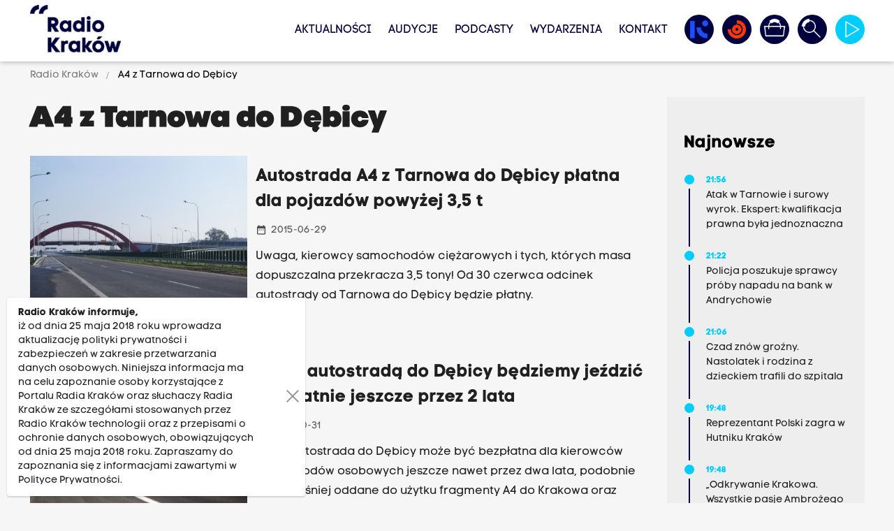

--- FILE ---
content_type: text/html; charset=utf-8
request_url: https://www.google.com/recaptcha/api2/anchor?ar=1&k=6LfKdaAcAAAAAAv7HpyxadvM5QOkJlY-IyV9NSnF&co=aHR0cHM6Ly93d3cucmFkaW9rcmFrb3cucGw6NDQz&hl=en&v=PoyoqOPhxBO7pBk68S4YbpHZ&size=normal&anchor-ms=20000&execute-ms=30000&cb=exjsxgat4xpi
body_size: 49316
content:
<!DOCTYPE HTML><html dir="ltr" lang="en"><head><meta http-equiv="Content-Type" content="text/html; charset=UTF-8">
<meta http-equiv="X-UA-Compatible" content="IE=edge">
<title>reCAPTCHA</title>
<style type="text/css">
/* cyrillic-ext */
@font-face {
  font-family: 'Roboto';
  font-style: normal;
  font-weight: 400;
  font-stretch: 100%;
  src: url(//fonts.gstatic.com/s/roboto/v48/KFO7CnqEu92Fr1ME7kSn66aGLdTylUAMa3GUBHMdazTgWw.woff2) format('woff2');
  unicode-range: U+0460-052F, U+1C80-1C8A, U+20B4, U+2DE0-2DFF, U+A640-A69F, U+FE2E-FE2F;
}
/* cyrillic */
@font-face {
  font-family: 'Roboto';
  font-style: normal;
  font-weight: 400;
  font-stretch: 100%;
  src: url(//fonts.gstatic.com/s/roboto/v48/KFO7CnqEu92Fr1ME7kSn66aGLdTylUAMa3iUBHMdazTgWw.woff2) format('woff2');
  unicode-range: U+0301, U+0400-045F, U+0490-0491, U+04B0-04B1, U+2116;
}
/* greek-ext */
@font-face {
  font-family: 'Roboto';
  font-style: normal;
  font-weight: 400;
  font-stretch: 100%;
  src: url(//fonts.gstatic.com/s/roboto/v48/KFO7CnqEu92Fr1ME7kSn66aGLdTylUAMa3CUBHMdazTgWw.woff2) format('woff2');
  unicode-range: U+1F00-1FFF;
}
/* greek */
@font-face {
  font-family: 'Roboto';
  font-style: normal;
  font-weight: 400;
  font-stretch: 100%;
  src: url(//fonts.gstatic.com/s/roboto/v48/KFO7CnqEu92Fr1ME7kSn66aGLdTylUAMa3-UBHMdazTgWw.woff2) format('woff2');
  unicode-range: U+0370-0377, U+037A-037F, U+0384-038A, U+038C, U+038E-03A1, U+03A3-03FF;
}
/* math */
@font-face {
  font-family: 'Roboto';
  font-style: normal;
  font-weight: 400;
  font-stretch: 100%;
  src: url(//fonts.gstatic.com/s/roboto/v48/KFO7CnqEu92Fr1ME7kSn66aGLdTylUAMawCUBHMdazTgWw.woff2) format('woff2');
  unicode-range: U+0302-0303, U+0305, U+0307-0308, U+0310, U+0312, U+0315, U+031A, U+0326-0327, U+032C, U+032F-0330, U+0332-0333, U+0338, U+033A, U+0346, U+034D, U+0391-03A1, U+03A3-03A9, U+03B1-03C9, U+03D1, U+03D5-03D6, U+03F0-03F1, U+03F4-03F5, U+2016-2017, U+2034-2038, U+203C, U+2040, U+2043, U+2047, U+2050, U+2057, U+205F, U+2070-2071, U+2074-208E, U+2090-209C, U+20D0-20DC, U+20E1, U+20E5-20EF, U+2100-2112, U+2114-2115, U+2117-2121, U+2123-214F, U+2190, U+2192, U+2194-21AE, U+21B0-21E5, U+21F1-21F2, U+21F4-2211, U+2213-2214, U+2216-22FF, U+2308-230B, U+2310, U+2319, U+231C-2321, U+2336-237A, U+237C, U+2395, U+239B-23B7, U+23D0, U+23DC-23E1, U+2474-2475, U+25AF, U+25B3, U+25B7, U+25BD, U+25C1, U+25CA, U+25CC, U+25FB, U+266D-266F, U+27C0-27FF, U+2900-2AFF, U+2B0E-2B11, U+2B30-2B4C, U+2BFE, U+3030, U+FF5B, U+FF5D, U+1D400-1D7FF, U+1EE00-1EEFF;
}
/* symbols */
@font-face {
  font-family: 'Roboto';
  font-style: normal;
  font-weight: 400;
  font-stretch: 100%;
  src: url(//fonts.gstatic.com/s/roboto/v48/KFO7CnqEu92Fr1ME7kSn66aGLdTylUAMaxKUBHMdazTgWw.woff2) format('woff2');
  unicode-range: U+0001-000C, U+000E-001F, U+007F-009F, U+20DD-20E0, U+20E2-20E4, U+2150-218F, U+2190, U+2192, U+2194-2199, U+21AF, U+21E6-21F0, U+21F3, U+2218-2219, U+2299, U+22C4-22C6, U+2300-243F, U+2440-244A, U+2460-24FF, U+25A0-27BF, U+2800-28FF, U+2921-2922, U+2981, U+29BF, U+29EB, U+2B00-2BFF, U+4DC0-4DFF, U+FFF9-FFFB, U+10140-1018E, U+10190-1019C, U+101A0, U+101D0-101FD, U+102E0-102FB, U+10E60-10E7E, U+1D2C0-1D2D3, U+1D2E0-1D37F, U+1F000-1F0FF, U+1F100-1F1AD, U+1F1E6-1F1FF, U+1F30D-1F30F, U+1F315, U+1F31C, U+1F31E, U+1F320-1F32C, U+1F336, U+1F378, U+1F37D, U+1F382, U+1F393-1F39F, U+1F3A7-1F3A8, U+1F3AC-1F3AF, U+1F3C2, U+1F3C4-1F3C6, U+1F3CA-1F3CE, U+1F3D4-1F3E0, U+1F3ED, U+1F3F1-1F3F3, U+1F3F5-1F3F7, U+1F408, U+1F415, U+1F41F, U+1F426, U+1F43F, U+1F441-1F442, U+1F444, U+1F446-1F449, U+1F44C-1F44E, U+1F453, U+1F46A, U+1F47D, U+1F4A3, U+1F4B0, U+1F4B3, U+1F4B9, U+1F4BB, U+1F4BF, U+1F4C8-1F4CB, U+1F4D6, U+1F4DA, U+1F4DF, U+1F4E3-1F4E6, U+1F4EA-1F4ED, U+1F4F7, U+1F4F9-1F4FB, U+1F4FD-1F4FE, U+1F503, U+1F507-1F50B, U+1F50D, U+1F512-1F513, U+1F53E-1F54A, U+1F54F-1F5FA, U+1F610, U+1F650-1F67F, U+1F687, U+1F68D, U+1F691, U+1F694, U+1F698, U+1F6AD, U+1F6B2, U+1F6B9-1F6BA, U+1F6BC, U+1F6C6-1F6CF, U+1F6D3-1F6D7, U+1F6E0-1F6EA, U+1F6F0-1F6F3, U+1F6F7-1F6FC, U+1F700-1F7FF, U+1F800-1F80B, U+1F810-1F847, U+1F850-1F859, U+1F860-1F887, U+1F890-1F8AD, U+1F8B0-1F8BB, U+1F8C0-1F8C1, U+1F900-1F90B, U+1F93B, U+1F946, U+1F984, U+1F996, U+1F9E9, U+1FA00-1FA6F, U+1FA70-1FA7C, U+1FA80-1FA89, U+1FA8F-1FAC6, U+1FACE-1FADC, U+1FADF-1FAE9, U+1FAF0-1FAF8, U+1FB00-1FBFF;
}
/* vietnamese */
@font-face {
  font-family: 'Roboto';
  font-style: normal;
  font-weight: 400;
  font-stretch: 100%;
  src: url(//fonts.gstatic.com/s/roboto/v48/KFO7CnqEu92Fr1ME7kSn66aGLdTylUAMa3OUBHMdazTgWw.woff2) format('woff2');
  unicode-range: U+0102-0103, U+0110-0111, U+0128-0129, U+0168-0169, U+01A0-01A1, U+01AF-01B0, U+0300-0301, U+0303-0304, U+0308-0309, U+0323, U+0329, U+1EA0-1EF9, U+20AB;
}
/* latin-ext */
@font-face {
  font-family: 'Roboto';
  font-style: normal;
  font-weight: 400;
  font-stretch: 100%;
  src: url(//fonts.gstatic.com/s/roboto/v48/KFO7CnqEu92Fr1ME7kSn66aGLdTylUAMa3KUBHMdazTgWw.woff2) format('woff2');
  unicode-range: U+0100-02BA, U+02BD-02C5, U+02C7-02CC, U+02CE-02D7, U+02DD-02FF, U+0304, U+0308, U+0329, U+1D00-1DBF, U+1E00-1E9F, U+1EF2-1EFF, U+2020, U+20A0-20AB, U+20AD-20C0, U+2113, U+2C60-2C7F, U+A720-A7FF;
}
/* latin */
@font-face {
  font-family: 'Roboto';
  font-style: normal;
  font-weight: 400;
  font-stretch: 100%;
  src: url(//fonts.gstatic.com/s/roboto/v48/KFO7CnqEu92Fr1ME7kSn66aGLdTylUAMa3yUBHMdazQ.woff2) format('woff2');
  unicode-range: U+0000-00FF, U+0131, U+0152-0153, U+02BB-02BC, U+02C6, U+02DA, U+02DC, U+0304, U+0308, U+0329, U+2000-206F, U+20AC, U+2122, U+2191, U+2193, U+2212, U+2215, U+FEFF, U+FFFD;
}
/* cyrillic-ext */
@font-face {
  font-family: 'Roboto';
  font-style: normal;
  font-weight: 500;
  font-stretch: 100%;
  src: url(//fonts.gstatic.com/s/roboto/v48/KFO7CnqEu92Fr1ME7kSn66aGLdTylUAMa3GUBHMdazTgWw.woff2) format('woff2');
  unicode-range: U+0460-052F, U+1C80-1C8A, U+20B4, U+2DE0-2DFF, U+A640-A69F, U+FE2E-FE2F;
}
/* cyrillic */
@font-face {
  font-family: 'Roboto';
  font-style: normal;
  font-weight: 500;
  font-stretch: 100%;
  src: url(//fonts.gstatic.com/s/roboto/v48/KFO7CnqEu92Fr1ME7kSn66aGLdTylUAMa3iUBHMdazTgWw.woff2) format('woff2');
  unicode-range: U+0301, U+0400-045F, U+0490-0491, U+04B0-04B1, U+2116;
}
/* greek-ext */
@font-face {
  font-family: 'Roboto';
  font-style: normal;
  font-weight: 500;
  font-stretch: 100%;
  src: url(//fonts.gstatic.com/s/roboto/v48/KFO7CnqEu92Fr1ME7kSn66aGLdTylUAMa3CUBHMdazTgWw.woff2) format('woff2');
  unicode-range: U+1F00-1FFF;
}
/* greek */
@font-face {
  font-family: 'Roboto';
  font-style: normal;
  font-weight: 500;
  font-stretch: 100%;
  src: url(//fonts.gstatic.com/s/roboto/v48/KFO7CnqEu92Fr1ME7kSn66aGLdTylUAMa3-UBHMdazTgWw.woff2) format('woff2');
  unicode-range: U+0370-0377, U+037A-037F, U+0384-038A, U+038C, U+038E-03A1, U+03A3-03FF;
}
/* math */
@font-face {
  font-family: 'Roboto';
  font-style: normal;
  font-weight: 500;
  font-stretch: 100%;
  src: url(//fonts.gstatic.com/s/roboto/v48/KFO7CnqEu92Fr1ME7kSn66aGLdTylUAMawCUBHMdazTgWw.woff2) format('woff2');
  unicode-range: U+0302-0303, U+0305, U+0307-0308, U+0310, U+0312, U+0315, U+031A, U+0326-0327, U+032C, U+032F-0330, U+0332-0333, U+0338, U+033A, U+0346, U+034D, U+0391-03A1, U+03A3-03A9, U+03B1-03C9, U+03D1, U+03D5-03D6, U+03F0-03F1, U+03F4-03F5, U+2016-2017, U+2034-2038, U+203C, U+2040, U+2043, U+2047, U+2050, U+2057, U+205F, U+2070-2071, U+2074-208E, U+2090-209C, U+20D0-20DC, U+20E1, U+20E5-20EF, U+2100-2112, U+2114-2115, U+2117-2121, U+2123-214F, U+2190, U+2192, U+2194-21AE, U+21B0-21E5, U+21F1-21F2, U+21F4-2211, U+2213-2214, U+2216-22FF, U+2308-230B, U+2310, U+2319, U+231C-2321, U+2336-237A, U+237C, U+2395, U+239B-23B7, U+23D0, U+23DC-23E1, U+2474-2475, U+25AF, U+25B3, U+25B7, U+25BD, U+25C1, U+25CA, U+25CC, U+25FB, U+266D-266F, U+27C0-27FF, U+2900-2AFF, U+2B0E-2B11, U+2B30-2B4C, U+2BFE, U+3030, U+FF5B, U+FF5D, U+1D400-1D7FF, U+1EE00-1EEFF;
}
/* symbols */
@font-face {
  font-family: 'Roboto';
  font-style: normal;
  font-weight: 500;
  font-stretch: 100%;
  src: url(//fonts.gstatic.com/s/roboto/v48/KFO7CnqEu92Fr1ME7kSn66aGLdTylUAMaxKUBHMdazTgWw.woff2) format('woff2');
  unicode-range: U+0001-000C, U+000E-001F, U+007F-009F, U+20DD-20E0, U+20E2-20E4, U+2150-218F, U+2190, U+2192, U+2194-2199, U+21AF, U+21E6-21F0, U+21F3, U+2218-2219, U+2299, U+22C4-22C6, U+2300-243F, U+2440-244A, U+2460-24FF, U+25A0-27BF, U+2800-28FF, U+2921-2922, U+2981, U+29BF, U+29EB, U+2B00-2BFF, U+4DC0-4DFF, U+FFF9-FFFB, U+10140-1018E, U+10190-1019C, U+101A0, U+101D0-101FD, U+102E0-102FB, U+10E60-10E7E, U+1D2C0-1D2D3, U+1D2E0-1D37F, U+1F000-1F0FF, U+1F100-1F1AD, U+1F1E6-1F1FF, U+1F30D-1F30F, U+1F315, U+1F31C, U+1F31E, U+1F320-1F32C, U+1F336, U+1F378, U+1F37D, U+1F382, U+1F393-1F39F, U+1F3A7-1F3A8, U+1F3AC-1F3AF, U+1F3C2, U+1F3C4-1F3C6, U+1F3CA-1F3CE, U+1F3D4-1F3E0, U+1F3ED, U+1F3F1-1F3F3, U+1F3F5-1F3F7, U+1F408, U+1F415, U+1F41F, U+1F426, U+1F43F, U+1F441-1F442, U+1F444, U+1F446-1F449, U+1F44C-1F44E, U+1F453, U+1F46A, U+1F47D, U+1F4A3, U+1F4B0, U+1F4B3, U+1F4B9, U+1F4BB, U+1F4BF, U+1F4C8-1F4CB, U+1F4D6, U+1F4DA, U+1F4DF, U+1F4E3-1F4E6, U+1F4EA-1F4ED, U+1F4F7, U+1F4F9-1F4FB, U+1F4FD-1F4FE, U+1F503, U+1F507-1F50B, U+1F50D, U+1F512-1F513, U+1F53E-1F54A, U+1F54F-1F5FA, U+1F610, U+1F650-1F67F, U+1F687, U+1F68D, U+1F691, U+1F694, U+1F698, U+1F6AD, U+1F6B2, U+1F6B9-1F6BA, U+1F6BC, U+1F6C6-1F6CF, U+1F6D3-1F6D7, U+1F6E0-1F6EA, U+1F6F0-1F6F3, U+1F6F7-1F6FC, U+1F700-1F7FF, U+1F800-1F80B, U+1F810-1F847, U+1F850-1F859, U+1F860-1F887, U+1F890-1F8AD, U+1F8B0-1F8BB, U+1F8C0-1F8C1, U+1F900-1F90B, U+1F93B, U+1F946, U+1F984, U+1F996, U+1F9E9, U+1FA00-1FA6F, U+1FA70-1FA7C, U+1FA80-1FA89, U+1FA8F-1FAC6, U+1FACE-1FADC, U+1FADF-1FAE9, U+1FAF0-1FAF8, U+1FB00-1FBFF;
}
/* vietnamese */
@font-face {
  font-family: 'Roboto';
  font-style: normal;
  font-weight: 500;
  font-stretch: 100%;
  src: url(//fonts.gstatic.com/s/roboto/v48/KFO7CnqEu92Fr1ME7kSn66aGLdTylUAMa3OUBHMdazTgWw.woff2) format('woff2');
  unicode-range: U+0102-0103, U+0110-0111, U+0128-0129, U+0168-0169, U+01A0-01A1, U+01AF-01B0, U+0300-0301, U+0303-0304, U+0308-0309, U+0323, U+0329, U+1EA0-1EF9, U+20AB;
}
/* latin-ext */
@font-face {
  font-family: 'Roboto';
  font-style: normal;
  font-weight: 500;
  font-stretch: 100%;
  src: url(//fonts.gstatic.com/s/roboto/v48/KFO7CnqEu92Fr1ME7kSn66aGLdTylUAMa3KUBHMdazTgWw.woff2) format('woff2');
  unicode-range: U+0100-02BA, U+02BD-02C5, U+02C7-02CC, U+02CE-02D7, U+02DD-02FF, U+0304, U+0308, U+0329, U+1D00-1DBF, U+1E00-1E9F, U+1EF2-1EFF, U+2020, U+20A0-20AB, U+20AD-20C0, U+2113, U+2C60-2C7F, U+A720-A7FF;
}
/* latin */
@font-face {
  font-family: 'Roboto';
  font-style: normal;
  font-weight: 500;
  font-stretch: 100%;
  src: url(//fonts.gstatic.com/s/roboto/v48/KFO7CnqEu92Fr1ME7kSn66aGLdTylUAMa3yUBHMdazQ.woff2) format('woff2');
  unicode-range: U+0000-00FF, U+0131, U+0152-0153, U+02BB-02BC, U+02C6, U+02DA, U+02DC, U+0304, U+0308, U+0329, U+2000-206F, U+20AC, U+2122, U+2191, U+2193, U+2212, U+2215, U+FEFF, U+FFFD;
}
/* cyrillic-ext */
@font-face {
  font-family: 'Roboto';
  font-style: normal;
  font-weight: 900;
  font-stretch: 100%;
  src: url(//fonts.gstatic.com/s/roboto/v48/KFO7CnqEu92Fr1ME7kSn66aGLdTylUAMa3GUBHMdazTgWw.woff2) format('woff2');
  unicode-range: U+0460-052F, U+1C80-1C8A, U+20B4, U+2DE0-2DFF, U+A640-A69F, U+FE2E-FE2F;
}
/* cyrillic */
@font-face {
  font-family: 'Roboto';
  font-style: normal;
  font-weight: 900;
  font-stretch: 100%;
  src: url(//fonts.gstatic.com/s/roboto/v48/KFO7CnqEu92Fr1ME7kSn66aGLdTylUAMa3iUBHMdazTgWw.woff2) format('woff2');
  unicode-range: U+0301, U+0400-045F, U+0490-0491, U+04B0-04B1, U+2116;
}
/* greek-ext */
@font-face {
  font-family: 'Roboto';
  font-style: normal;
  font-weight: 900;
  font-stretch: 100%;
  src: url(//fonts.gstatic.com/s/roboto/v48/KFO7CnqEu92Fr1ME7kSn66aGLdTylUAMa3CUBHMdazTgWw.woff2) format('woff2');
  unicode-range: U+1F00-1FFF;
}
/* greek */
@font-face {
  font-family: 'Roboto';
  font-style: normal;
  font-weight: 900;
  font-stretch: 100%;
  src: url(//fonts.gstatic.com/s/roboto/v48/KFO7CnqEu92Fr1ME7kSn66aGLdTylUAMa3-UBHMdazTgWw.woff2) format('woff2');
  unicode-range: U+0370-0377, U+037A-037F, U+0384-038A, U+038C, U+038E-03A1, U+03A3-03FF;
}
/* math */
@font-face {
  font-family: 'Roboto';
  font-style: normal;
  font-weight: 900;
  font-stretch: 100%;
  src: url(//fonts.gstatic.com/s/roboto/v48/KFO7CnqEu92Fr1ME7kSn66aGLdTylUAMawCUBHMdazTgWw.woff2) format('woff2');
  unicode-range: U+0302-0303, U+0305, U+0307-0308, U+0310, U+0312, U+0315, U+031A, U+0326-0327, U+032C, U+032F-0330, U+0332-0333, U+0338, U+033A, U+0346, U+034D, U+0391-03A1, U+03A3-03A9, U+03B1-03C9, U+03D1, U+03D5-03D6, U+03F0-03F1, U+03F4-03F5, U+2016-2017, U+2034-2038, U+203C, U+2040, U+2043, U+2047, U+2050, U+2057, U+205F, U+2070-2071, U+2074-208E, U+2090-209C, U+20D0-20DC, U+20E1, U+20E5-20EF, U+2100-2112, U+2114-2115, U+2117-2121, U+2123-214F, U+2190, U+2192, U+2194-21AE, U+21B0-21E5, U+21F1-21F2, U+21F4-2211, U+2213-2214, U+2216-22FF, U+2308-230B, U+2310, U+2319, U+231C-2321, U+2336-237A, U+237C, U+2395, U+239B-23B7, U+23D0, U+23DC-23E1, U+2474-2475, U+25AF, U+25B3, U+25B7, U+25BD, U+25C1, U+25CA, U+25CC, U+25FB, U+266D-266F, U+27C0-27FF, U+2900-2AFF, U+2B0E-2B11, U+2B30-2B4C, U+2BFE, U+3030, U+FF5B, U+FF5D, U+1D400-1D7FF, U+1EE00-1EEFF;
}
/* symbols */
@font-face {
  font-family: 'Roboto';
  font-style: normal;
  font-weight: 900;
  font-stretch: 100%;
  src: url(//fonts.gstatic.com/s/roboto/v48/KFO7CnqEu92Fr1ME7kSn66aGLdTylUAMaxKUBHMdazTgWw.woff2) format('woff2');
  unicode-range: U+0001-000C, U+000E-001F, U+007F-009F, U+20DD-20E0, U+20E2-20E4, U+2150-218F, U+2190, U+2192, U+2194-2199, U+21AF, U+21E6-21F0, U+21F3, U+2218-2219, U+2299, U+22C4-22C6, U+2300-243F, U+2440-244A, U+2460-24FF, U+25A0-27BF, U+2800-28FF, U+2921-2922, U+2981, U+29BF, U+29EB, U+2B00-2BFF, U+4DC0-4DFF, U+FFF9-FFFB, U+10140-1018E, U+10190-1019C, U+101A0, U+101D0-101FD, U+102E0-102FB, U+10E60-10E7E, U+1D2C0-1D2D3, U+1D2E0-1D37F, U+1F000-1F0FF, U+1F100-1F1AD, U+1F1E6-1F1FF, U+1F30D-1F30F, U+1F315, U+1F31C, U+1F31E, U+1F320-1F32C, U+1F336, U+1F378, U+1F37D, U+1F382, U+1F393-1F39F, U+1F3A7-1F3A8, U+1F3AC-1F3AF, U+1F3C2, U+1F3C4-1F3C6, U+1F3CA-1F3CE, U+1F3D4-1F3E0, U+1F3ED, U+1F3F1-1F3F3, U+1F3F5-1F3F7, U+1F408, U+1F415, U+1F41F, U+1F426, U+1F43F, U+1F441-1F442, U+1F444, U+1F446-1F449, U+1F44C-1F44E, U+1F453, U+1F46A, U+1F47D, U+1F4A3, U+1F4B0, U+1F4B3, U+1F4B9, U+1F4BB, U+1F4BF, U+1F4C8-1F4CB, U+1F4D6, U+1F4DA, U+1F4DF, U+1F4E3-1F4E6, U+1F4EA-1F4ED, U+1F4F7, U+1F4F9-1F4FB, U+1F4FD-1F4FE, U+1F503, U+1F507-1F50B, U+1F50D, U+1F512-1F513, U+1F53E-1F54A, U+1F54F-1F5FA, U+1F610, U+1F650-1F67F, U+1F687, U+1F68D, U+1F691, U+1F694, U+1F698, U+1F6AD, U+1F6B2, U+1F6B9-1F6BA, U+1F6BC, U+1F6C6-1F6CF, U+1F6D3-1F6D7, U+1F6E0-1F6EA, U+1F6F0-1F6F3, U+1F6F7-1F6FC, U+1F700-1F7FF, U+1F800-1F80B, U+1F810-1F847, U+1F850-1F859, U+1F860-1F887, U+1F890-1F8AD, U+1F8B0-1F8BB, U+1F8C0-1F8C1, U+1F900-1F90B, U+1F93B, U+1F946, U+1F984, U+1F996, U+1F9E9, U+1FA00-1FA6F, U+1FA70-1FA7C, U+1FA80-1FA89, U+1FA8F-1FAC6, U+1FACE-1FADC, U+1FADF-1FAE9, U+1FAF0-1FAF8, U+1FB00-1FBFF;
}
/* vietnamese */
@font-face {
  font-family: 'Roboto';
  font-style: normal;
  font-weight: 900;
  font-stretch: 100%;
  src: url(//fonts.gstatic.com/s/roboto/v48/KFO7CnqEu92Fr1ME7kSn66aGLdTylUAMa3OUBHMdazTgWw.woff2) format('woff2');
  unicode-range: U+0102-0103, U+0110-0111, U+0128-0129, U+0168-0169, U+01A0-01A1, U+01AF-01B0, U+0300-0301, U+0303-0304, U+0308-0309, U+0323, U+0329, U+1EA0-1EF9, U+20AB;
}
/* latin-ext */
@font-face {
  font-family: 'Roboto';
  font-style: normal;
  font-weight: 900;
  font-stretch: 100%;
  src: url(//fonts.gstatic.com/s/roboto/v48/KFO7CnqEu92Fr1ME7kSn66aGLdTylUAMa3KUBHMdazTgWw.woff2) format('woff2');
  unicode-range: U+0100-02BA, U+02BD-02C5, U+02C7-02CC, U+02CE-02D7, U+02DD-02FF, U+0304, U+0308, U+0329, U+1D00-1DBF, U+1E00-1E9F, U+1EF2-1EFF, U+2020, U+20A0-20AB, U+20AD-20C0, U+2113, U+2C60-2C7F, U+A720-A7FF;
}
/* latin */
@font-face {
  font-family: 'Roboto';
  font-style: normal;
  font-weight: 900;
  font-stretch: 100%;
  src: url(//fonts.gstatic.com/s/roboto/v48/KFO7CnqEu92Fr1ME7kSn66aGLdTylUAMa3yUBHMdazQ.woff2) format('woff2');
  unicode-range: U+0000-00FF, U+0131, U+0152-0153, U+02BB-02BC, U+02C6, U+02DA, U+02DC, U+0304, U+0308, U+0329, U+2000-206F, U+20AC, U+2122, U+2191, U+2193, U+2212, U+2215, U+FEFF, U+FFFD;
}

</style>
<link rel="stylesheet" type="text/css" href="https://www.gstatic.com/recaptcha/releases/PoyoqOPhxBO7pBk68S4YbpHZ/styles__ltr.css">
<script nonce="hAX5Y5HAa-0okOK7SkeR_g" type="text/javascript">window['__recaptcha_api'] = 'https://www.google.com/recaptcha/api2/';</script>
<script type="text/javascript" src="https://www.gstatic.com/recaptcha/releases/PoyoqOPhxBO7pBk68S4YbpHZ/recaptcha__en.js" nonce="hAX5Y5HAa-0okOK7SkeR_g">
      
    </script></head>
<body><div id="rc-anchor-alert" class="rc-anchor-alert"></div>
<input type="hidden" id="recaptcha-token" value="[base64]">
<script type="text/javascript" nonce="hAX5Y5HAa-0okOK7SkeR_g">
      recaptcha.anchor.Main.init("[\x22ainput\x22,[\x22bgdata\x22,\x22\x22,\[base64]/[base64]/bmV3IFpbdF0obVswXSk6Sz09Mj9uZXcgWlt0XShtWzBdLG1bMV0pOks9PTM/bmV3IFpbdF0obVswXSxtWzFdLG1bMl0pOks9PTQ/[base64]/[base64]/[base64]/[base64]/[base64]/[base64]/[base64]/[base64]/[base64]/[base64]/[base64]/[base64]/[base64]/[base64]\\u003d\\u003d\x22,\[base64]\\u003d\x22,\x22w4PDiD93w6DCtiLCmTBrfTXChcOyVEvCrMO5WMOzwq0dwpnCkVJZwoASw4hIw6HCpsOgdX/Ch8Kcw5vDhDvDvsOtw4vDgMKnTsKRw7fDlSopOsO2w7xjFlglwprDix/DgzcJNEDClBnCgFhAPsO+HQEywpkvw6tdworCuwfDmjbCv8OcaFJOd8O/[base64]/DrHfCgcOfQsO9w5Ejw6hIVkbCqF/DiwZzbxLCiVXDpsKSOx7DjVZDw4zCg8ODw4TCqnVpw6xlEEHCpxFHw57DtsOZHMO4UiMtCUzCqjvCu8Orwp/DkcOnwqDDusOPwoNYw5HCosOweA4iwpxFwq/Cp3zDgMOIw5ZyTMOBw7E4A8Kew7tYw5ULPlHDmcKMHsOkZ8OnwqfDu8O0wqtucloww7LDrldXUnTCj8O5JR9fwoTDn8Kwwo4hVcOlEllZE8KjAMOiwqnCt8KhHsKEwrzDqcKsYcK1FsOyTxZBw7QaRC4BTcOpC0R/[base64]/DvsOXWsKcf8O7w7LDm8OLElIRwq0cO8KtJMOaw6nDlMKFLiZ5bMKKccO8w60ywqrDrMOCNMK8esKpFnXDnsKWwphKYsKgLSRtHMO8w7lYwo0iacOtAcOuwphTwp8Yw4TDnMO6YTbDgsOMwp0PJx3DnsOiAsOFe0/Cp27CvMOnYUA9HMKoDcKmHDomRsOLAcO2VcKoJ8OkIRYXJUUxSsO0OxgfQwLDo0Zgw4dEWT97XcO9cFnCo1t+w75rw7RgTGpnw73CtMKwbmZcwolcw7J/w5LDqRrDo0vDuMK6eBrCl0fCncOiL8Kew4wWcMKWEwPDlMKnw6XDgkvDkmvDt2obwrTCi0vDjMOzf8ObcCl/[base64]/Dr8Ogw6zCmcOAHlLDgxZnwpcEw6zDmcKjw4Zxw7lmw4rDksOcw68dw5IXw7wzw7LCqcKtwr3DuCfCkMOXLyfDkDnChx7DjivCn8OfIMOSKcO6w7zCnMKmTT7CgsOCw5oYQG/CkcOJNMKpOsO9fcOtfXjCuz7DgzHDmxc+D0Q5elMOw744w63CgyjDkMKRcXMEEA3DvsK2w54aw5dCf1nCn8OSwpfChcOHw6zCsxzDlMOlw5sPwoLDisKDw4xRJwrDqsKRasKzHcK4RcKQTsKyU8OZKTZuUAHCkmnCt8OyaCDCpMO6w6/ChsOywqfCmzvCkXkRwrzCvQAvVgjCoWclw5fCo37DuyIYOiLDjAA/[base64]/wrUpIcKxIVXCl8KXw6PCjcOqwoAVEMKccQrCvMKCwrHDnFtSFcK1KgfDjHbCl8OjDl0Sw6BZK8ONwp/Crm1VJFRTwr/CuyfDt8K5w7nClzfCu8OHAgjDhlEew45yw6vCu0DDjMOdwqrCu8K+Q2ocIMOEfWI2w6HDlcOtSTIBw5o7worCo8KfVVAdFcOowpAlHMKtFQsFw5jDg8Otwo5NZMOHW8Kzwokbw5NeRcOSw4sVw4fCsMOBNmPCmMKYw6l1wqNww4/CjcKeJH1UNcOrL8KREWvDmQ/Dv8KqwoovwqtdwrDCqmYDZFrCgcKkwoDDuMKWw5jCgw8aIWtew6A4w6rCkGN/IWzCh0HDkcOkw4PDnjbClsOAGUDCucKHfTnDosOVw6xWWcO/[base64]/[base64]/CsUlOSMKwLljDssOjMcOgwrkDwocmwq81w6PCsRDCrcK4w6Amw7fCk8KYw4hOZxnCgiXCv8OpwoVKwrPCj3jCmcO8w4rCvX9AfcKWw5dxw7ZFwq1iY2LCplBteGbClsOjw7jDu28dwpxfw5wiw7XDo8OicMK7YVjDlMOUwq/[base64]/JsKjEMKZRMKtwrTCh8O7N8KKwq7ChcO2w5AORBrDplbDvF1jw7xoDsOtwoJ1NsOkw4ctacKVNsOcwqsbw6BBB1TClMK+GTzDkBDDoi3Dj8KzdsO6wqMfwrzDizBxJkEVwpcYwpgCU8O3ZhbDjUdpa0nCr8OrwoA/A8K7SsK9w4NcaMOVwq41DV81wqTDu8K6PFPDoMOIwqTDqsKWWXZNw6xSTi1yHFrDjDd2BURWwqbCnHghfT1JUcOBw7nDt8KmwqfDv2JMFzrDk8KUD8KwIMOtw5fCiRIQw7s/dHDDjUVjwpLChjhGw4XDkj/ClsOwUsKAwoY+w5xVwoI5wox4woRAw7LCrTgiIMOLMMOMOhPCvkXCoTwvfjsIwosTw6Q7w6RKw6pNw4jCicKFDMOkwqTCvU93w74/w4jCmC8Rwp9iw5DCksOxETTCnhxrNcOOw5N/[base64]/IcO7HsK+Qh0Dwp/[base64]/DlCF/w6nCqznDumPCnVjDrsOOw55yw7TCvSXDrnFcwrUjwp3DgcORwqMPZHbChsKbUxlySltrwrtwY0jCu8OlfcKQBGRGwpNiwqVnDcKZV8KKw6/DjcKGw4PDqgsKZsK5M1PCsWJwMQUUwohiZF8LXcKwNGZGSUtAZUB4YywKOsOUNyBdwo/[base64]/ClQ/[base64]/CngwDw4jDgcKEwoTDtXN3w7PDp2xzeX5ywr1zYcKCw67CtzDChUvCg8O8w6oAwohpW8Ogw6XCvSwuwr1CKkNFwphFDVMNSURFwrxoVsKFIcKHGkUYf8K1LBLDqXrCggPDvsKxw6/ChcO+wqN9woYRMsOXTcOwRyIWwpRNwr4XLgjCssK7LFxkwq/DknzCgSfCj1jCq0jDuMOBw6Npwq5LwqBkYgbCml/DhyjCpMOIdSNEVMO1Q38/[base64]/CjsKjKcKRAgrDvMOwwq9hwqvDlsKPwqbDhsKbRMO8DAAdw6UUacOTUcOXbzc/wpgpbADDu1IfOlQlwofClMK6wqV3wqrDvsOVYTHCogzCvcKoPMOTw5jDlUfDlMOjOMOlRcONXytrwr4YRMKRCMKLCMK1wrDDiH/DpcKTw6YSJsOzOxjCoR9dw4ZOTsObCXt2McOFw7F9b17CvG7Din3CtCrCqmlCw7crw4HDgEPDlCQOwqltw6PCqFHDmcOHUhvCoEjCjMKdwpTCo8KMVUPDssK9wqcBwrvDusOjw7HDhSdGGTYGw4liw5AuSS/CtQRJw4TDsMO1HRpDG8KVwoTCpnhwwpxFWsO3wrYhR3nCmEPDmMKSRcKIT30PF8KHwoIswoTCnSN5C2ITXiBlwqzDkVQ8w740woRENxrDsMOVw5nCmQYbV8KVH8K7wotoPH9LwrcXGMOdcMKeYlBtHjXDvMKPwo/[base64]/Cll1Qw7JTZMOUw7RmTGchwrrDs3pXXjzCnBfCrMO0aUBVw5HCsAfDgm1zw60Gwo3Dl8Oyw6t5WcKbLsKEQsO5w6g1wrDDhBdNecKSMcO/[base64]/DnEbCo8OpT8K1w5nDmsOjwq7DqMOnw6/DkzXCn8OyK8O6WjjCtcK2csKSw7YUB1JUFsOnYMKncRcMdkXDocKwwqbCi8OPwqwpw68MBirDsD3DtkrDusObwqrDtn8xw7dJezodw73DgS3DmntkCVjCrhtKw7fCgwHDusKWwrbDtj/ClsKyw49cw6AQwr5+wqDDscOpw5jCvTx0IV11SjkBwrXDhcO1woLCocKKw5PDl2zCmRdmbCZ/GsK5P3XDpzAaw6HCvcKAK8Olwp5xDMOTw7fCscKIwqouw5zDp8Kpw43CrcK7CsKrSirCncK+w63CvxvDj2fDssKTwpLDujlfwoAOw7ZbwpzDlsOhYSZqQw3Dh8KgLSDCsMKZw7TDoHgSw5XDmw7Dj8KJwpDCtmHCvSsYD1gOwqvDmEDCuUsTVMO7wqsMNR/DnR4qYsK1w4/CjxZVwpjDrsKJNGLDjknDscKzEMOrcU3Cn8OPWQRdTTAvL0xDwozDsz/[base64]/DtsKnQwXCr8KXw73DsQnDiUfCv8KuwrTCh8K2w78McMORwozClFjCm3LCr1nCgS56w5NBw6zDkRvDoQAiR8KiecKywq1iwqNqNyzCrw5swqNKBMKoGBFDw48LwoB5wrZjw5rDrMO3w5/[base64]/[base64]/DkRMuwr54worDlsKgwoguEcKyw5tPw5t5ASEMw45JIk0Yw7bDmBTDmsOZJ8OWI8OkDU8oXQJJwoTCkMOLwpR/X8OmwoImw4YwwqDCosKEMwMxc0XDisOdwoLCl2jDjsKNbMKJVcKZAgTCjcKdWcO1IsKAbzjDgzsPV2TDs8KZF8O4wrDDhcK8DcKVw5ISw4NBwpjDt1wiUSfDmDLCv2NSOsOCW8K1VMOoHcK4IsKwwpZ2wpzCiRnCkMOIS8OAwpjCrzfCrcK9w5FKUk0Kw5sfwrrCgg/CgCzDmnwZU8ODA8O0w4BBDsKDw5B7G0jDlzBNwpnDrDnDo2Z6UR7DlcOZEsKgZ8Oew4MAw7USf8O8HT9BwpzDiMOOw7LCscOCFzAGPcOmYMKaw4PDkMORLsKMPMKAw59/OMOyT8OMXcOZHMOJQ8Ohwp3CuzJrwrNdVsK1fVE7OsKZwqDDnAXCkA9Vw7TDi1LCmsK+wp7DrgDCr8OswqDDoMK1QMO/SjfChsOmDsKpRT50WXFeVBjCn0ATw6XCmVnDmm/CksOFWcOxV2AANX7DvcKnw7kCBw3CqsO1wqPDgsKOw5gDbsK0wrtubcKnHMOwc8OYw4PDs8KfA3TDoT13H3QpwoI9RcOOQDp9e8OBwrTCq8OtwrI5GsO8w4TDlgF9wp/[base64]/CsUB7UsKlwrnCk8OCacOHQcOmanrDvMKjwrYGw55bwqxTaMOGw7Ncw67CjcKdKMKnHQDClsKqwovClMKHNMKaHsO2w7NOwrkUTEIswrTDiMOfw4DClDTDhcK8w5xTw6/Di0TChDVKOsO2woPDlhppBXHCtl80FMKXIcKmIcKwCUjCvjkUwq7Cv8OaK0/[base64]/Cqg1YTMOsc2fDrkHDjcOlaiLDrCNkUEBqY8KSLRVYwrAIwrjDjlJxw73Cu8K0w5/CgTUTVcKkwo/DrsO7w6pfwq4iU0I0N3nCrF3DuC7Do2/CscKbF8KHwp/DtSTClXoBw7MqAsK1FEnCjcKGw5rCucOTMcKBeTlwwrtcw58nwqdLwqEBHsKIBF4bOSkmfcOyJAXCqcK6wrQZwpnDsw99w6MvwqYQwr9fV25ZC0ExccK0fw3CpXDDpMOCaFV6wq7DscOdw6AZwp7DvmQpbVQYw4/[base64]/ClmMsw5Zuw7/[base64]/w5J1w6LDhHwRbcO3KkgwZ2nChWTCvw1Zwp8iw63DusOffMKAHi0DfMOqHsOKwoAvwot+AjHDggpFH8K6E2jCuRzCusK0wq5pX8KWUMOHwotqwphHw4DDmRpxw7wcwql/[base64]/Cj3Uhw5bDnMOQw5Uhwq3CpMKEC8OBwqhww6bCk8Kjw6/DhsK5wprDpWTCmyTDhidXKsKcLMO/dQV0woxSwpo9wpfDp8OAHGnDsUh4E8KPBiHDvy0NCcO8wobDncO8wrzClsO1NW/[base64]/Co8KoXsOwJ8OVwqJRwrxDGyYMw7DDmnnDtsOwbcObw6dUw4xeMcOqwoBiwrbDun5BPTonGW58w6Yid8KWw5c2w7/DhsKsw4Ivw7bDgD7ChsKswo/DrxDDtjdgw4UyLSbDt0pawrTDsUXCnUzCr8KFwq3DisKKJMOCw7pAwqkydXBMTGxcwpFJw7rDj0LDjsOkw5TCucK7woTDjcK+UFUYNzoDJ2BDAH/DtMKvwoQTw6F7PcKBScOjw7XClsKvM8OTwrDCo3cjX8OsEnTCg3Agw6TDqSzDqWc/bsOPw5wAw5PCjlZtGTTDpMKOw6k0IMKdw4rDv8OscMOAwosEOznCvknDiz5vw5XCoHVOWMKPNl/DrCdnw4Z/JcO5EsKCD8KjYBgqwpw+wqpxw4t9wodtwpvDrVA8V3JmJ8K5w787EcOEwo7CgMOODMKDw6LCvyRFAcKxccK6TWbCjCphwqoZw7TCpEdeTRgRw4/Cun0Bwrt2HMOkEcOlGwNRPyd/wqHCqWUnwo7Cu0zDqXjDlcKqTVvCq31+TMOkw4Fxw7gCLcOjM3sHVcOlQsObw4dVw6tsZSxkKMOZw6nCjsOHGcK1AGDCjMKRKcK8wpPDiMOFwoUdw5TDlsK1wr9MNWk0wqPDuMKkYS3Du8K/c8ODw6J3AsOnbhBcbW/CmMOoa8KfwpHCpsO4WCHCgQvDnVXCgxx2HMOXBcOmw4/DpMO1wocdwq9OPzxmF8OEwosvHMOhTS/CtMKvdxPDoDcABm1eMEvCtcKkwow4USjCjsKEYkTDkl7DhMKPw4cmdcO6wpjCpsKgNMO7IF3DuMKywpw7wo3CkcKYw6XDkVnCv0sqw4I4w549w5PCtsKuwq3DpMOcacKkL8Opw7ZOwqbDksOxwq54w5nCj3ttB8KfLsOkZWHCtsK2GU3ClcOsw5Jww5N/w5ULJMOOccK9w60OwonCgVrDvMKSwrjDmcOGLjA9w6wAQ8KMdsOVfMKZccOCW2PCqAE1wpPDkcOJwp7Cj2RfEMKefUQ/WMOww6xTwqJ/cWLChAtBw4pVw47CiMK6w7EJAcOswqPCh8K1CGrCv8KFwoQPwp9yw6wOY8KZwrdNwoBqCgjCuAvCj8KEwqY6w64Vwp7CpMKlGcOdYlrDucOYA8O6In/CtMO4Dg/Dm21efgXDuz/[base64]/[base64]/[base64]/wrLDnsO9wrLCiMK7wrpZUcOww6grY8KbLU5BwrnDsxA9YXUgOyLCmHXDoRJELzrClsOUw7hzbcKPOEN6w61RAcOQwq9ew4vCjiYZesOVwoZ5SMKwwpIFXz52w4cWwpo3wrbDl8Ktw5TDlG51w6sAw5HDnzU1UsOewoV/RsKFZkbCpAPDk0QUWMKkQ2HCnSFrAsKSN8KMw4bCpgrDiSAPwr8Zw4oMw4tFwofDv8OKw6HDmcKaQxfDgigFXHxZLB0bwpZawok3w4h5w5Z+HzHCuxzCmcO0woUcwr1Nw4nChUwRw4nCrSvDmsKaw5zDo0/DqQvCmMOMGiNcdMKTwoliwpDCocKjw40VwpVpw6kWRcOswoXDvsKAD0nChcOnwqo9w5vDmS0Nw7/DkcK7O2s+UTHCqRBIRsO1eGzCuMKowp7CmQnCp8O3w4zCm8KYwp4SYsKkesKYHcOtw7/Du2RKwrtawqnCj0UhL8KOSMKXej3CvV4SHcKRwqPDmsObNSlCDXvCpAHCjn/[base64]/ChADCt8OnCXhEUwhXworCm8KywpXCnsKmw4poahhnCmdXwqvDiFLDknfDu8O2w4XDvsO2VH7DgjLDhMONw4fDi8OSwoQqCw/[base64]/Dlk0Ew6DDgsKBwqtEP8KMdcKJdFjCt8KNE8KewrkgakcjUMKnw6RqwoR7LsK8JsKJw6/CvTfDuMOwHcOiNVHCq8K5OsKcacODwpBLwr/[base64]/dREXRB1Ww69MwqbClMODw47Cqg/Di8OdLsOEwqvClT3Dv1vDgCF7TMObUAjDh8KQY8OrwopNwqbCpyTCjsKDwrc4w6dEwo7DnH8+YcK4A38OwqRNw4Uwwp7CrEoMV8KcwqZvw6/DmMOfw7nCmTYpIVvDmMKKwq0Jw4PCqRNNdsO+HMKDw7lBw5IqY07DicODwrXDrRx2w5vCumxzw7fDq2Mmwr3DnXlpw4JtKBPDrmHCnsKdw5bCscKjwpFKw7/CrcKYVFfDncKkccKfwrJewqxrw63CiRsEwpQKwo3DmwJnw4LDnMO5wo5rRXHDtl8Dw67CqELDj1DCvMOWOMKxe8K+wrbDoMKEw5TCp8KYJMOJwqfDmcK5wrQ1w4B7NQkgTTQ8SMOVB3rCvsKPVMKew6VCFwNWwoV/IMObI8OKYcKxw61rwp5TQ8Kxwqh5HMOdw617w4s2XsO2cMK5GcOEMU5KwpXCk2HDjsKewr/DpsKodcKrETUWDA49MQcMw7AHPSLDv8OIwpZQKUA+w6cfK0jCscOOw5HCunTDgcOBf8O4O8KcwogSPMOFVyIhNmghWB3DtCbDt8KGXsKJw6rCmcKmfBXDu8KqHALDvMOLdikGEsOrRcOFwr7Cph/DgMK+w4/DgcOMwq3Dt3dhIjoawq8eIirDiMKSw44tw5Ilw4o6wq7DrsKldy8Iw4hIw5zCuE7DhcObDsOJDcOHwq7Dn8Kndl48wos8SmwQP8KIw5nDpzXDlsKNwrYjV8KxERYTw47DkHLDjx3CjVzCr8ORwpthVcODwrrCmsKTV8OIwolbw6/DtkDDs8O/U8KYw48zwpdqXVs2wr7CkcOeRHB/w6VWw7HCpyd3w5ohS2M4w597w7jDhMOSIloebwnCp8Opwr0ybMKCwoLCpMOyGcK9fsKTJ8K4Ji3CscK0wpTDkcOyJQgiQXrCvlNswq/[base64]/CnGxmW2FcBMOMUcKGw7ZZwrNCw4DDsR0JwrpJwq7Dr1XCpcK8wrPCqsOpKsOhwrtewrpEbFBNAsKiw4Eaw5bCusKLwrfChm3DtsOPOiNCbsKrMDpvRA8edTHDqyU5w6LCinYiKcKiN8O9w63CvVLChGwUwpUfE8OwBQ5cwrRiP0jDkcOtw6R2wpZ/VUXDr24uT8KIw7VOKcO1EGzCmMKIwo/DsCTDt8OOwrdWw7difMOAa8Kew6DDtsKoejDCqcO6w6vCrcOiGCbCpVTDmjd9wqUgwojCpMOwamzDtg7DqsOOJRjDm8OVwrByc8OSw7Q5wpwnHCp8TcKQLjnCjMO/wqYJw5zCgMKqwo8OOC3CgB7CpTUtw7AHwp82DCgdw454STjDvicsw6zCn8OPbBoLwoVGw5N1wqrDqgLDmwjCm8Kewq7DusKEJxxhdMKxwq/DthnDuC89EcOTG8Kyw5UhLsOewrTCvsKNwrnDtsOSMAx/[base64]/ScOew6MqSsOzGF8nck85w4M0w4pjwpfDtsOyPsO+w7fCmcOnBDM4InzDisOawr4Mw71EwpPDlD/ChsKlwq1cwpHCuAHCq8OsFxEYK1XDvcOHajs5w7HDqiPCnsOiw4I3OGIQw7MJL8KtGcKvw7FSw58aNMKnw5XCnMOLGcK0wqZ3GSbDvlFoMcKgVD/CkH8jwrjCqGwaw7tBYcK6Z0TCvxLDqsOcP3XCgFEgwp5/f8KDJMKRW1U/f3LCvGDCn8KLVmnChFjCujhaLMO2w4kfw4/Dj8KLTy5GMGwQO8OFw5PDuMOCw4DDpE8/w7xhcy3CtcONC17DgMOhwrhLC8O6wqzChxUhRsKINX/DtjTCscKLTCxiw6llEi/Di18RwqfChVvCsBt0w415w6nDlWUrJ8K8WcOzwq0DwocKwqcrwp7DicKswrPCkCLDu8OTWU3DlcOyFMK7QnvDrRtrw4ldBMKAw6HCj8Oew4FOwqttwr0yazHDrlfChAg8w4/DmMKSUsOiOnozwr0kw7nCisKNwrTDlMKEw5/DgMOtwpFKwpcMGHQ3w6IUQsOhw7PDmipPMQkMXcO+wpPDiMO1P23DjkTDjiJoBsKpw4vDsMKGwp3Cg1EzwqDChsOJcsOfwo9FKyvCuMO+dUM3w5/DtxnDsw8Kw5lhPRdhSnrChXvCv8KPWxDCj8K9w4IrW8OWw73DvsKlw5rDncKdwrHCszHCgl/[base64]/CtMOhw5XCqcO0w58swr3DsCwOCcO7J3DCqMKzSjJzwq5Sw790PcKnwrsIwrlXwpHCrmrDisKzfcKmwpVbwpBnw7nChA4pw77Dsn/CncOEw6JRQyB9woLDk2cawo1ubMO7w5fCqVMnw7PDhcKZWsKCHiHCnQzClXlpwqxwwpYdKcO9R35Vw73Cl8KVwrHDgMO/[base64]/cQMXI1DDhDMkwoTDoifDjMOSb0fDnMKJNsK5woPDo8OZL8OqSMO1OXfCv8OHEjQZw6Q7b8OVD8OtwoLChTA3GQ/DjRU8wpJQwo8lOS4bPsODSsKiw51bw5I+wosHQMKBw6Y+w5tGSsOIEsOZwrt0w4nCvsOjZDlQRmzChcKOwp7DoMOQw6TDoMOEwrZBLV7DtMOEXcKQw6fCpDYWTMKjwo0TE2HClMOUwoHDqhzCpMKwEyPDqRzCikk0RcKOGl/[base64]/[base64]/[base64]/CmsOTR0bChMO+w6AVP8OLMMK5w4onZUfDoMKLw4HDgHLCr8Ksw5zCqXDDl8OJw4Q2W1l8Xl8nwqDDucOPRC/DoC0OCcKxw5dqwqA1w5MBWnLCu8OmQEXCnMK5bsOlw5LDrmp5w4PCpiQ4wqQ1w4zCnTfDjMOSwo1RFsKVw5/DjsOWw5LDqMKSwohRMT3Dlj8SX8KqwrLCtcKIw63Dl8KOw5DCmcOGJsOARBbCl8O+wp5AOHpLNsOsG3/ChMOAwq3Ci8OtU8KLwrbDjmnDicKLwq3Cg0Z5w4TCgMKuP8OTL8OPWnlpSMKociZyKybDoWRTw7R+LRQjEMO4w4rCnHjDqVLDhsO7K8OIYcOMwpjCtMK1wpTCnSoPw4J4w5gDd1QKwpDDpsKzAWg9CsOdwpsHTMKOwpXDqwDDncKsCcKvacKgTMK3ecKYw6Rlwpd/w6kXw44qwrEtdx/DnyvDnW9jw4x8w5BWBDLDicKJwpTCk8KhHXrDgVjDrcK3wrrDrAhmw7XDmsKhA8KdWcOWwo/Dqm1HwoLCpxXDvsKSwpnCkMK/OsKXFDwGw4XCsXpQw503wqx1Nm5lfXzDkcK3wq1lUHJ7w5vCpAPDujjDgVIadFdIES0QwpJIw7/Cr8KWwqnDj8KpQ8Odw70Cwq0/w6VCwrbDkMOIw4/[base64]/[base64]/DkHrClDLCrcKJZBBJasKLwrEiFE3CvsKXwrguMkbCnMKKOMKABggSAMKRc2Q/McKjbMKNY2AeS8K6w6XDtsObOsKndAInw6HDmTcLw5XDlDXDmcKuwoM+F3fDvcK2RcK5ScORSMKVWBpTw5gew7PCmRzCgsOqFn7CiMKEwq7DnMOtdsKeJxNjS8KGwqXDmgJnHn0RwoHCu8K5GcOIb35jDMKvwoDCh8K7woxKwpbDscOMdQ/DuFcmRC4mccO/[base64]/CrjfCvgMOa8Knw6tow7PCiTfDo2jDgzsAA3nDumXDhWsPw60kWn3CisO7w5fDmMKvwqJLJMOCKsOmD8KNR8KxwqUDw4I/[base64]/CrgfCsyrDm1V6w5dPNWAoAh3Dh8OaDMO0w4YuIARyRSnDm8OkYRp/ZmkNesKHTsKmcDVQeVHDtMOJQsO+K29BPzpoWnESwpHDsmx3VsOqwobClwXCuA1yw4sPwocUPGlfwrvCmn/DjknDhsKow4Adw7Y9VMOiw50bwpfCrsKrBXfDmcOIQcKjK8KZw4/Do8Olw6/DnT/DsxELDkjCrTInHl3ChMKjw58cwrnDvcKHwrzDuQ4SwpIYG07DgRZ+wp/DnwPClksmwprCtWjCg1/ClMKlw48hH8OCGcKww7jDmsKySkgEw6TDscOSNDcNc8KISRTCszQsw6HCvkdfb8OawrtJETfDmFdpw5XCiMKRwpkZwqhNwq7DvsO1wqdLDhTCgBx8wqMww5/Ct8O3fMKcw47Do8KcCjlgw4QJOsKuORrDpzYqWnvCjsKPUWjDoMK5w7/DrjF/wrzCusOHwqcYw5fCuMO6w5rCt8KzFcK0eW9VS8OpwocQS2jCnMOwwpfCqHfDl8Oaw5HCrMKSS01ibh7CvmbCtcKCGC3DoBXDoTPDnMOLw5xNwp4tw4/CqMKWw4LCqMKpWkbCq8Ksw6kDX18NwoF7I8KkbMOWIMKWwp8NwqjDs8KewqFxb8Kcw7rDrw0kwobDr8O3dMK1w64fLsOVT8K8IcOzY8O/w6XDsnbDhsKzMcKDBhrDqQnCg0h2wo9ww6vCrWvCtlDDrMONacOAfCbDosO2O8KIeMKLKiTCsMO1wrbDtkVPXsKiGMO/w5HDvi7DlMOnw43Co8KXX8KnwpDCtsOzw6fCrBgOQcKsccO6IycRX8K9ZyTDkB/DmMKEYcOIT8KzwrPClsO7LDLDi8KgwrDCiGNHw7DCvVUITsOGHxZ5wozCtCnDnMKtwr/[base64]/CtDrCgMO6F0d6NcOtw7rDskgRw4TCp8O5V8O6w69TKsKhbEnCkMOxwp7CrRrDhQEpwoYYUmdewpXDuhRFw4FGw5PCoMK8w4/[base64]/DuDEawpQLw5cVUsK7wpIoXQJRwqPDlyDDh8OVfsKWMEjDpsOlw5nCu30fwoUUfcK3w5k3w55jAsKBdsOaw4xoDm0kOMO/w79vVsKBwovCoMOYEsK7EMOOwprDqVcMPAAuw65oFnrCiCfDoEMIwovDmWxcZMO7w7zDqcO3wrpXw5XChx98A8KnacKxwppRw7zDtsOVwr3Co8KUw6DCqMKZTWrCkV53Q8KGPFx/MsObEMKBw7vDjMO1Y1TDqnTDp1/CuhNww5ZQw78DfsOOwpzDhT0PAGY5w5sOYXxHwpjCmhxww7h5woYqwrxeXsOwXnxswqXDuW3DnsOMwrzCr8KGwr5tPHfCm0sOwrbCvcOUwpAwwp0LwonDp0bDqmrCmcK+dcKqwrIfTiR1ZcOFacKcSAJOeWFyYMOJCMOPQ8OWw4d6KBxswqnCpMO/TcO0N8OswrTDr8KVw5fCoVrDkXZeVcO7RcK4CMO/DcKEDMKGw5Eawrtpwo7DkMOIZC4IWMKJw4jCmFrCukdzH8KNBBkpGEPChUM/[base64]/w6o3YcOrw7HCvsKzwpbCl23CnXhJX3YUCcKCLcOle8OvdMKIw7E8w7dOw6IyL8Kcw4ZzP8KZRWkPAMO0wpAywqvCvgU1DhJuw7Iww6rCgDwJw4LDt8OCFXEiDcOvOnPCpE/Cn8KjU8K1HVrCsjLCncKPZcOuwqdBw5/DusKTF07CsMKscVxhwoVcWD7Ct3TDtQ/CjgDDrDRYw4k3woxxw4xowrFtw5LDqsKrRcKmVcOVwrfCh8OBw5BBe8OKEhrChMKDw4/ChMKswoUPCG/Cg1rCrcO6NSAkw7DDiMKOTwrCklHCtDtKw4rClcK2ZhJVbmY0wqAFw5rCtyQ2w6BWUMOuwo8+w7czw47Ct0hqw5VhwqHDqhFUWMKNfsOEAUjCl3t/dsONwr9jwo7DmmpiwrB3w6UTA8K/[base64]/w58uHcOsw67DrQHCsMO3V8OWwphZw44Dw6VMwr9vbnjDqWJUw6o8acOYw6B/L8KaYcOJHjVYw7jDlArChF/Co2DDjW7Cq1XDmUQQbHvCmFXDqxIYcMOOw5k9wpBsw5sdwqFMw7dbSsOANRTDtkZaCcK/w7k5XglKwrdSBMKow5dYwpLCtcOuwodJDsOJwpEPFcKYw7/DtcKCw7DCiy9qwpDCm2w9AcKMC8KOXcOgw6kewrMHw6VcVgnCn8O+UHjCr8KyPltTw4bDiG8KUwLCvcO4wqArwqUvNSp/[base64]/DisK7wpEVw5HDo3txGsKVw7jCvDfDiEBUw4bDs8OQw5DCo8OJw4FnOcOTJlkYfcO4VxZrDhhxw6XDtiZvwoBSwoUNw6zDrgMNwr3Ckywswp5sw5xdQAPClsKcwpBLw6JvLB5Bw51tw57CqsKGFCBjGWrDr37Ch8KEwrnDkSEpw4QAw7nDqhzDtsKrw7/ColR7w5FDw6EAU8Kiwq3DghXDsH9oR3d5wqPChgLDnifCuyN0wqPCvXbCqX0dw5wNw47DmSfCkMKpf8KNwrrDn8OIw4ENCBEnw7RlHcK2wq7DpEHCgMKEwqk0worCg8K4w6/Coz9YwqHClyJJEcO8GyFMwoTDp8Oiw63DlRl7XcK+JMOxw6F0UMOPEkpEw48EQ8OYw5Z7w4UewrHCgl0xw6/DtcK6w4/Dm8OGdUcWJcOEKTDDvkDDtB5kwpHCncKwwoDDj2PDjMO/L17DpsKtwqvDqcOyYlPDlwLDgn5DwpXDmsKxOMOVbMKLw5tGwqLDg8O3wrk5w77CscKJwqTCnzjDj35USsKuwpwROUPDlMKRw4rCnsO1wq/CiXXCqMOuw5/[base64]/DnsO1Gn1fwqHCtBMtJsKnQsOQwoLCsMO4w7TDiXTCsMK1An0mwpvDnH/CnE/DjC3Dq8KrwpEFwrDCu8OYw75fQg8QDMObahQCw5fCuh5HaBhxXsOXWsOxwonDry0owr/Cqhx/wrjCgcOmwq1gwofCu0DClHbCvcKJTsKNK8OJw4ciwrxvwovCk8OHflNRL2DDlsKewoQBw7bCpCduw6Y/H8OFwpzDi8OQQ8Kewo7DgcKJw7U+w64uAltpwr4xAAfDlFrCgsO3B3bCv0vDrRtHJsOzw7PDvVAMw4vCuMKkIl1Xw5vDrsOMV8KoN2vDt13CiDYiwolMb3fCvsK2w4wPfQ3DsEfCr8KzLGTDo8OjVTpyUsK+Chk7wq/DuMO7HG4uw5csEwYWwrooATPCgcKUwrcpZsOdw5DCl8KHK1fCrMK/[base64]/DhhzDjB3Ch8KoccKcw5U+w4bCuMOeKADDsnvCpT3Di37CncOlQ8O6esKUXWrDj8Ktw6PClsORUMKKw7vDlsOnTcONF8KzIcOvw5ZeTcOzQsOkw7fCs8OFwoE2wrdrwpwMwpk5w43DjcKbw7TCusKOZgF/PSVuMFFowq8Bw6TDusOBw57CqGfCgcOKQjYXwpBmaGthw4tMannDohXCiRkxw5ZUwqQJwr9ew5UFwq7DvSJUV8OLw5fDnyFFwqvCrWfDucKMe8Kmw7/DjsKIw6/DssO1w7fDnjjCn0pnw57CkVFQMcOYw5oAwqbCoBLCpMKABMKMwqfDpsOnPcKJwq5EGXjDpcO9EzVzFH9DLXNeM37DksOtV1cmw7ldwp0rIQVDwr/DocKDZ3lqPcOWHBlFd3cjRcOOQMKKFsKCDMKmwqUpw4pSwp0ywqY4w5dhYgsQKndkwqE1UwHCssK/w7ZgwpnChyzDtB/DvcOOw6/DhhTCncOnesK6w541wp/CtnMnACUzIcKlCgReNcOSI8OmfCDCgU7DscKFZklpwr4Qw6hHwp3DhcOKCUsqX8KQw4XCuzbCvA3ClcKPwrrCtUZOSgYMwqBnwpDDpB3DhkjDv1cXwrzCgxfDkGzDn1TDo8K8w459wr1nDmzDicOzwo0fw7A+IMKow4bDv8OXw6vCsSgEw4TCp8K8DsKBwq/DgcKGwqtYwo/Co8Ovw6A2wrDDqMO/w6FNwpnDqmQ/[base64]/wrPCrTggwqFeATUQw4Alw5jCgjgNwoNBPcO+wqHCkMODwr0yw6sRc8OOwo7DpcKyPcKlwoHDs0/Dhw/CmMOCwqzDhhEXLgBEw5zDrSvDtsKTPC7CtwBnwqjDsULCiH8Mw6x5wqfDg8OywrZqwpTCoi3DhMOgw6cWBgcXwp02MMKdw5DCumHDpFPCvUPClcOCwqlTwrHDssKBw67CvW5lSMOlwqPDqsO2wosSMRvDjMOnw6BKesK6w6TDnsK/[base64]/YsOHw5jCoMOkwovCkMKfw5rDmcOdGkRWKUHCjcKuJm9QVhoRcwxxw4rChsKaGQfClcOALGnCnnp7wp0Ew5fCuMK6w7p7WcOgwqAtUxnCl8KLw5JRPyjDvHtrw6zCvsOyw67CiRDDl3/[base64]/DvsKJwrQxwqzCpsOIw6F9w7nDuD/DpsOCwpHDi0wKZMKmw5TDoHJ/w6ZQWMO2w7MMKcKiIy53wrA2WMO1NjQew6NTw4htwrBDRyNCNDbDi8OLGCDCqhEUw4vDoMK/w5bDjWXDnHrCncKWw6M5w43DrTZhDsOrwqwTwoPCqU/CjSDDvsK0w4/CqhTClsOUwp7DomHCl8OswrHCj8K6woDDtEJzQcOzw4NAw5XCvsOffE3Cg8ODWljDmAfDgTAMwqvDsDDDsHTDl8K2LEPClMK/[base64]/[base64]/DtgfDu8OXbcOADyA7fsOjwqtjb8OIdDPDiMOaJsKkw7xwwr05X0PCrcOERMKkF37CgMKgw44xw4oJw4/DlMOyw7B6anU4RMKKw4waN8Ozw4EWwooJwpNNJ8K9e1nCj8OCD8KRQsOgGDDCqcOBwrjCs8OcTHwaw5jDvg8IBkXCq1DDpQwjw4LDpzXCoxQpIUXCjh98wrPDmMOAw5vDtyI3w4/DssOMw53DqCgrIcKhwosUwpw9F8OKfDXCscKoYsK2KkbDj8KSw4cJwpFYHsKEwq3CkBssw43DjcKRLyHCsB0fw5VAw4XCpsOewpwcwoLCjVIgw5smwoM9Y3LClMOJDMOrJsOeZMKGW8KYIntiTCRFQCrCj8K/[base64]/wo9kS8OZwrrDrlFofEM2w7Bgwoo0CjQ5XMO6I8KaAhHCmMO+w5DCtxt3OsKgC3k6wrDCmcKqCMO7JcKmwo8vw7HCr0RPwrk/[base64]/wprCvMKMwo/Dsl/[base64]/CtsO3NznCvsOpwrXCmmZWw4o+w5HClFLCk8KKGMOCwrXDt8KQwoPDjGvDmsOBwodDIWbDj8KLwpXDvCJxw7EUIRnDnXpkSMKewpHDllVY\x22],null,[\x22conf\x22,null,\x226LfKdaAcAAAAAAv7HpyxadvM5QOkJlY-IyV9NSnF\x22,0,null,null,null,1,[21,125,63,73,95,87,41,43,42,83,102,105,109,121],[1017145,536],0,null,null,null,null,0,null,0,1,700,1,null,0,\[base64]/76lBhnEnQkZnOKMAhk\\u003d\x22,0,0,null,null,1,null,0,0,null,null,null,0],\x22https://www.radiokrakow.pl:443\x22,null,[1,1,1],null,null,null,0,3600,[\x22https://www.google.com/intl/en/policies/privacy/\x22,\x22https://www.google.com/intl/en/policies/terms/\x22],\x22QFJ/Wj7+9zkwrETJQZv3styaVYdnDu601IL/IkVnfzg\\u003d\x22,0,0,null,1,1768887434193,0,0,[28],null,[12],\x22RC-87hVqil-PF61jQ\x22,null,null,null,null,null,\x220dAFcWeA65BBvn1jOXtk56FZSOlY5GRj13y4X15D15rhEvXJN0BjtjVmZ-L6JJOZLB5JSXjO7MuaBPFhNoJqc1w1azLhKFZRN0iw\x22,1768970234185]");
    </script></body></html>

--- FILE ---
content_type: text/html; charset=utf-8
request_url: https://www.google.com/recaptcha/api2/aframe
body_size: -247
content:
<!DOCTYPE HTML><html><head><meta http-equiv="content-type" content="text/html; charset=UTF-8"></head><body><script nonce="Bez6O8h0TQiBzqAqFS1MhQ">/** Anti-fraud and anti-abuse applications only. See google.com/recaptcha */ try{var clients={'sodar':'https://pagead2.googlesyndication.com/pagead/sodar?'};window.addEventListener("message",function(a){try{if(a.source===window.parent){var b=JSON.parse(a.data);var c=clients[b['id']];if(c){var d=document.createElement('img');d.src=c+b['params']+'&rc='+(localStorage.getItem("rc::a")?sessionStorage.getItem("rc::b"):"");window.document.body.appendChild(d);sessionStorage.setItem("rc::e",parseInt(sessionStorage.getItem("rc::e")||0)+1);localStorage.setItem("rc::h",'1768883835157');}}}catch(b){}});window.parent.postMessage("_grecaptcha_ready", "*");}catch(b){}</script></body></html>